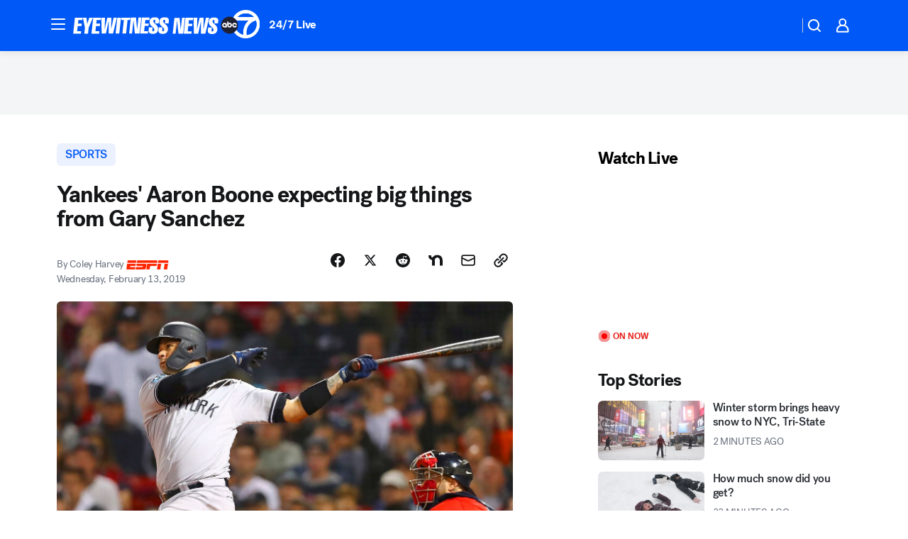

--- FILE ---
content_type: application/javascript
request_url: https://prod.gatekeeper.us-abc.symphony.edgedatg.go.com/vp2/ws/utils/2021/geo/video/geolocation/205/001/gt/-1.jsonp
body_size: 1079
content:
{"ver":"2021","device":"001","brand":"205","xmlns":"https://abc.go.com/vp2/ws/xmlns","user":{"allowed":true,"ip":"18.189.184.250","proxy":"hosting","bandwidth":"broadband","zipcode":"43230","city":"columbus","state":"oh","country":"usa","isp":"amazon technologies inc.","distributionChannel":"2","org":"amazon technologies inc.","useragent":"Mozilla/5.0 (Macintosh; Intel Mac OS X 10_15_7) AppleWebKit/537.36 (KHTML, like Gecko) Chrome/131.0.0.0 Safari/537.36; ClaudeBot/1.0; +claudebot@anthropic.com)","time":"Sun, 25 Jan 2026 20:02:32 -0500","xff":{"ip":"18.189.184.250, 18.68.21.118, 172.18.15.60"},"id":"A931166B-D9E5-4C19-A354-E9D4A85B9DA6"},"affiliates":{"affiliate":[{"name":"WSYX","logo":"https://cdn1.edgedatg.com/aws/v2/abc/Live/video/13877091/1ba6f58005365daed202fccf8ab4df07/284x160-Q75_1ba6f58005365daed202fccf8ab4df07.png","dma":"COLUMBUS, OH","rank":"34","id":"WSYX","event":{"url":{"callback":"event_flat_file","value":"https://liveeventsfeed.abc.go.com/wsyx.json"},"refresh":{"unit":"second","value":"300"}}}],"count":1},"server":{"time":"Mon, 26 Jan 2026 01:02:32 +0000"}}